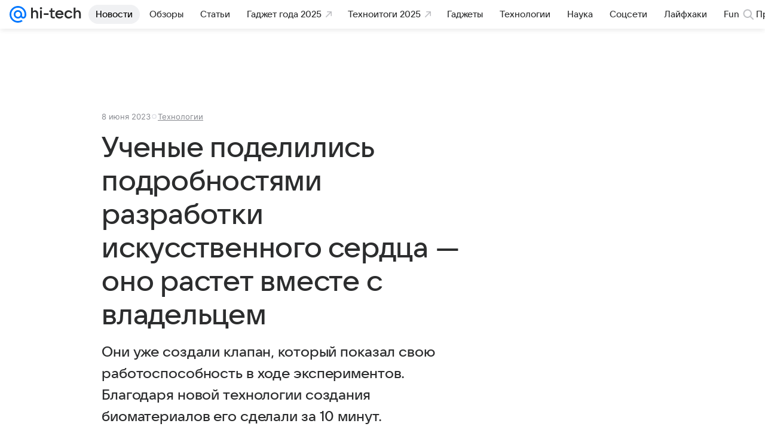

--- FILE ---
content_type: text/plain; charset=utf-8
request_url: https://media-stat.mail.ru/metrics/1.0/
body_size: 660
content:
eyJhbGciOiJkaXIiLCJjdHkiOiJKV1QiLCJlbmMiOiJBMjU2R0NNIiwidHlwIjoiSldUIn0..6mTgcXX_STgmpR3t.[base64].LjmZrgzVBKpST5EpxsUIww